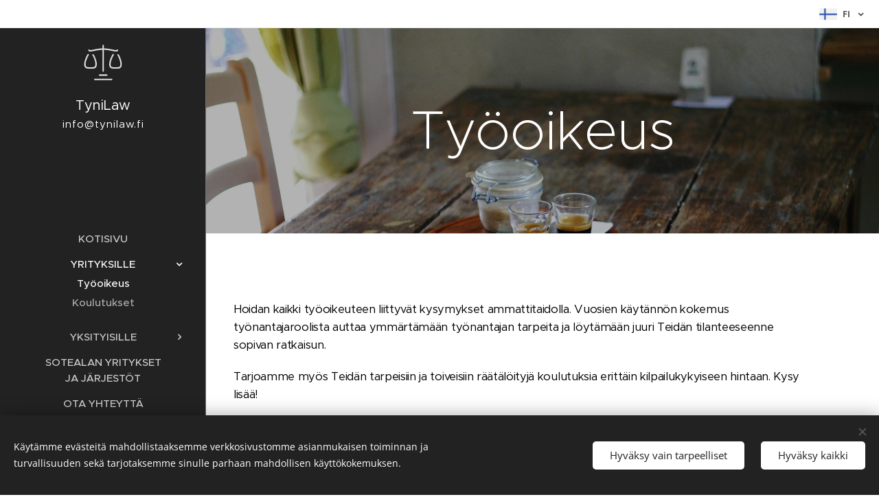

--- FILE ---
content_type: image/svg+xml
request_url: https://duyn491kcolsw.cloudfront.net/files/44/44g/44gma2.svg?ph=d35f6f4ff6&border=858585&outline=666666&color=585858
body_size: 862
content:
<svg version="1.1" xmlns="http://www.w3.org/2000/svg" xmlns:xlink="http://www.w3.org/1999/xlink" x="0px" y="0px"
	 viewBox="0 0 100 100" style="enable-background:new 0 0 100 100;" xml:space="preserve">
<g id="Vrstva_26">
	<g>
		<g>
			<path d="M50.394,69.25c-0.829,0-1.5-0.671-1.5-1.5v-53c0-0.829,0.671-1.5,1.5-1.5c0.829,0,1.5,0.671,1.5,1.5v53
				C51.894,68.579,51.222,69.25,50.394,69.25z"/>
		</g>
		<g>
			<path d="M77.429,27.329c-1.939,0-4.58-0.549-8.054-1.272c-5.305-1.104-11.907-2.477-18.981-2.477
				c-7.074,0-13.676,1.374-18.981,2.477c-5.744,1.195-9.21,1.915-10.994,0.464c-0.468-0.38-1.025-1.083-1.025-2.271
				c0-0.829,0.671-1.5,1.5-1.5c0.824,0,1.492,0.664,1.5,1.485c0.994,0.426,5.094-0.426,8.408-1.116
				c5.152-1.072,12.208-2.54,19.592-2.54c7.383,0,14.439,1.468,19.592,2.54c3.311,0.689,7.406,1.543,8.406,1.117
				c0.045-0.79,0.701-1.45,1.5-1.45c0.828,0,1.502,0.635,1.502,1.463c0,1.188-0.557,1.891-1.025,2.271
				C79.664,27.095,78.695,27.329,77.429,27.329z"/>
		</g>
		<g>
			<path d="M57.894,77.75h-15c-0.829,0-1.5-0.671-1.5-1.5s0.671-1.5,1.5-1.5h15c0.829,0,1.5,0.671,1.5,1.5
				S58.722,77.75,57.894,77.75z"/>
		</g>
		<g>
			<path d="M67.894,86.75h-35c-0.829,0-1.5-0.671-1.5-1.5s0.671-1.5,1.5-1.5h35c0.829,0,1.5,0.671,1.5,1.5
				S68.722,86.75,67.894,86.75z"/>
		</g>
		<g>
			<path d="M75.894,62.925c-6.89,0-10.565-0.206-12.277-4.634c-3.456-8.936,5.803-24.645,6.199-25.309
				c0.424-0.712,1.344-0.945,2.056-0.521c0.712,0.424,0.945,1.344,0.521,2.056c-2.487,4.179-8.41,16.403-5.978,22.691
				c0.893,2.31,2.311,2.716,9.48,2.716c7.22,0,8.656-0.41,9.605-2.74c2.453-6.025-2.545-17.475-5.531-22.687l-0.429-0.75
				l0.432-0.501c0.269-0.463,0.764-0.497,1.298-0.497c0.001,0,0.003,0,0.004,0c0.536,0,1.032,0.041,1.298,0.507
				c0.958,1.672,9.255,16.465,5.706,25.184C86.484,62.844,82.797,62.925,75.894,62.925z"/>
		</g>
		<g>
			<path d="M23.894,62.925c-6.89,0-10.565-0.206-12.277-4.634c-3.456-8.936,5.803-24.645,6.199-25.309
				c0.424-0.712,1.343-0.945,2.056-0.521c0.712,0.424,0.945,1.344,0.521,2.056c-2.487,4.179-8.41,16.403-5.978,22.691
				c0.893,2.31,2.311,2.716,9.48,2.716c7.22,0,8.656-0.41,9.605-2.74c2.453-6.025-2.545-17.475-5.531-22.687l-0.429-0.75
				l0.432-0.501c0.269-0.463,0.764-0.497,1.298-0.497c0.001,0,0.003,0,0.004,0c0.536,0,1.032,0.041,1.298,0.507
				c0.958,1.672,9.255,16.465,5.706,25.184C34.484,62.844,30.797,62.925,23.894,62.925z"/>
		</g>
	</g>
</g>
<script  type="text/javascript">
    <![CDATA[
         var c=window.location.search.split('color=')[1]; c=parseInt(c,16); if(!isNaN(c)){c=c.toString(16);var p=document.getElementsByTagName('path');for(var i=0,l=p.length;i<l;i++){var s=p[i].style;s.fill='#'+c;} var p2=document.getElementsByTagName('polygon');for(var i=0,l=p2.length;i<l;i++){var s=p2[i].style;s.fill='#'+c;} var p3=document.getElementsByTagName('circle');for(var i=0,l=p3.length;i<l;i++){var s=p3[i].style;s.fill='#'+c;} }
        ]]>
</script>
</svg>


--- FILE ---
content_type: image/svg+xml
request_url: https://duyn491kcolsw.cloudfront.net/files/44/44g/44gma2.svg?ph=d35f6f4ff6&border=858585&outline=666666&color=585858
body_size: 863
content:
<svg version="1.1" xmlns="http://www.w3.org/2000/svg" xmlns:xlink="http://www.w3.org/1999/xlink" x="0px" y="0px"
	 viewBox="0 0 100 100" style="enable-background:new 0 0 100 100;" xml:space="preserve">
<g id="Vrstva_26">
	<g>
		<g>
			<path d="M50.394,69.25c-0.829,0-1.5-0.671-1.5-1.5v-53c0-0.829,0.671-1.5,1.5-1.5c0.829,0,1.5,0.671,1.5,1.5v53
				C51.894,68.579,51.222,69.25,50.394,69.25z"/>
		</g>
		<g>
			<path d="M77.429,27.329c-1.939,0-4.58-0.549-8.054-1.272c-5.305-1.104-11.907-2.477-18.981-2.477
				c-7.074,0-13.676,1.374-18.981,2.477c-5.744,1.195-9.21,1.915-10.994,0.464c-0.468-0.38-1.025-1.083-1.025-2.271
				c0-0.829,0.671-1.5,1.5-1.5c0.824,0,1.492,0.664,1.5,1.485c0.994,0.426,5.094-0.426,8.408-1.116
				c5.152-1.072,12.208-2.54,19.592-2.54c7.383,0,14.439,1.468,19.592,2.54c3.311,0.689,7.406,1.543,8.406,1.117
				c0.045-0.79,0.701-1.45,1.5-1.45c0.828,0,1.502,0.635,1.502,1.463c0,1.188-0.557,1.891-1.025,2.271
				C79.664,27.095,78.695,27.329,77.429,27.329z"/>
		</g>
		<g>
			<path d="M57.894,77.75h-15c-0.829,0-1.5-0.671-1.5-1.5s0.671-1.5,1.5-1.5h15c0.829,0,1.5,0.671,1.5,1.5
				S58.722,77.75,57.894,77.75z"/>
		</g>
		<g>
			<path d="M67.894,86.75h-35c-0.829,0-1.5-0.671-1.5-1.5s0.671-1.5,1.5-1.5h35c0.829,0,1.5,0.671,1.5,1.5
				S68.722,86.75,67.894,86.75z"/>
		</g>
		<g>
			<path d="M75.894,62.925c-6.89,0-10.565-0.206-12.277-4.634c-3.456-8.936,5.803-24.645,6.199-25.309
				c0.424-0.712,1.344-0.945,2.056-0.521c0.712,0.424,0.945,1.344,0.521,2.056c-2.487,4.179-8.41,16.403-5.978,22.691
				c0.893,2.31,2.311,2.716,9.48,2.716c7.22,0,8.656-0.41,9.605-2.74c2.453-6.025-2.545-17.475-5.531-22.687l-0.429-0.75
				l0.432-0.501c0.269-0.463,0.764-0.497,1.298-0.497c0.001,0,0.003,0,0.004,0c0.536,0,1.032,0.041,1.298,0.507
				c0.958,1.672,9.255,16.465,5.706,25.184C86.484,62.844,82.797,62.925,75.894,62.925z"/>
		</g>
		<g>
			<path d="M23.894,62.925c-6.89,0-10.565-0.206-12.277-4.634c-3.456-8.936,5.803-24.645,6.199-25.309
				c0.424-0.712,1.343-0.945,2.056-0.521c0.712,0.424,0.945,1.344,0.521,2.056c-2.487,4.179-8.41,16.403-5.978,22.691
				c0.893,2.31,2.311,2.716,9.48,2.716c7.22,0,8.656-0.41,9.605-2.74c2.453-6.025-2.545-17.475-5.531-22.687l-0.429-0.75
				l0.432-0.501c0.269-0.463,0.764-0.497,1.298-0.497c0.001,0,0.003,0,0.004,0c0.536,0,1.032,0.041,1.298,0.507
				c0.958,1.672,9.255,16.465,5.706,25.184C34.484,62.844,30.797,62.925,23.894,62.925z"/>
		</g>
	</g>
</g>
<script  type="text/javascript">
    <![CDATA[
         var c=window.location.search.split('color=')[1]; c=parseInt(c,16); if(!isNaN(c)){c=c.toString(16);var p=document.getElementsByTagName('path');for(var i=0,l=p.length;i<l;i++){var s=p[i].style;s.fill='#'+c;} var p2=document.getElementsByTagName('polygon');for(var i=0,l=p2.length;i<l;i++){var s=p2[i].style;s.fill='#'+c;} var p3=document.getElementsByTagName('circle');for(var i=0,l=p3.length;i<l;i++){var s=p3[i].style;s.fill='#'+c;} }
        ]]>
</script>
</svg>


--- FILE ---
content_type: image/svg+xml
request_url: https://duyn491kcolsw.cloudfront.net/files/44/44g/44gma2.svg?ph=d35f6f4ff6&border=858585&outline=666666&color=585858
body_size: 861
content:
<svg version="1.1" xmlns="http://www.w3.org/2000/svg" xmlns:xlink="http://www.w3.org/1999/xlink" x="0px" y="0px"
	 viewBox="0 0 100 100" style="enable-background:new 0 0 100 100;" xml:space="preserve">
<g id="Vrstva_26">
	<g>
		<g>
			<path d="M50.394,69.25c-0.829,0-1.5-0.671-1.5-1.5v-53c0-0.829,0.671-1.5,1.5-1.5c0.829,0,1.5,0.671,1.5,1.5v53
				C51.894,68.579,51.222,69.25,50.394,69.25z"/>
		</g>
		<g>
			<path d="M77.429,27.329c-1.939,0-4.58-0.549-8.054-1.272c-5.305-1.104-11.907-2.477-18.981-2.477
				c-7.074,0-13.676,1.374-18.981,2.477c-5.744,1.195-9.21,1.915-10.994,0.464c-0.468-0.38-1.025-1.083-1.025-2.271
				c0-0.829,0.671-1.5,1.5-1.5c0.824,0,1.492,0.664,1.5,1.485c0.994,0.426,5.094-0.426,8.408-1.116
				c5.152-1.072,12.208-2.54,19.592-2.54c7.383,0,14.439,1.468,19.592,2.54c3.311,0.689,7.406,1.543,8.406,1.117
				c0.045-0.79,0.701-1.45,1.5-1.45c0.828,0,1.502,0.635,1.502,1.463c0,1.188-0.557,1.891-1.025,2.271
				C79.664,27.095,78.695,27.329,77.429,27.329z"/>
		</g>
		<g>
			<path d="M57.894,77.75h-15c-0.829,0-1.5-0.671-1.5-1.5s0.671-1.5,1.5-1.5h15c0.829,0,1.5,0.671,1.5,1.5
				S58.722,77.75,57.894,77.75z"/>
		</g>
		<g>
			<path d="M67.894,86.75h-35c-0.829,0-1.5-0.671-1.5-1.5s0.671-1.5,1.5-1.5h35c0.829,0,1.5,0.671,1.5,1.5
				S68.722,86.75,67.894,86.75z"/>
		</g>
		<g>
			<path d="M75.894,62.925c-6.89,0-10.565-0.206-12.277-4.634c-3.456-8.936,5.803-24.645,6.199-25.309
				c0.424-0.712,1.344-0.945,2.056-0.521c0.712,0.424,0.945,1.344,0.521,2.056c-2.487,4.179-8.41,16.403-5.978,22.691
				c0.893,2.31,2.311,2.716,9.48,2.716c7.22,0,8.656-0.41,9.605-2.74c2.453-6.025-2.545-17.475-5.531-22.687l-0.429-0.75
				l0.432-0.501c0.269-0.463,0.764-0.497,1.298-0.497c0.001,0,0.003,0,0.004,0c0.536,0,1.032,0.041,1.298,0.507
				c0.958,1.672,9.255,16.465,5.706,25.184C86.484,62.844,82.797,62.925,75.894,62.925z"/>
		</g>
		<g>
			<path d="M23.894,62.925c-6.89,0-10.565-0.206-12.277-4.634c-3.456-8.936,5.803-24.645,6.199-25.309
				c0.424-0.712,1.343-0.945,2.056-0.521c0.712,0.424,0.945,1.344,0.521,2.056c-2.487,4.179-8.41,16.403-5.978,22.691
				c0.893,2.31,2.311,2.716,9.48,2.716c7.22,0,8.656-0.41,9.605-2.74c2.453-6.025-2.545-17.475-5.531-22.687l-0.429-0.75
				l0.432-0.501c0.269-0.463,0.764-0.497,1.298-0.497c0.001,0,0.003,0,0.004,0c0.536,0,1.032,0.041,1.298,0.507
				c0.958,1.672,9.255,16.465,5.706,25.184C34.484,62.844,30.797,62.925,23.894,62.925z"/>
		</g>
	</g>
</g>
<script  type="text/javascript">
    <![CDATA[
         var c=window.location.search.split('color=')[1]; c=parseInt(c,16); if(!isNaN(c)){c=c.toString(16);var p=document.getElementsByTagName('path');for(var i=0,l=p.length;i<l;i++){var s=p[i].style;s.fill='#'+c;} var p2=document.getElementsByTagName('polygon');for(var i=0,l=p2.length;i<l;i++){var s=p2[i].style;s.fill='#'+c;} var p3=document.getElementsByTagName('circle');for(var i=0,l=p3.length;i<l;i++){var s=p3[i].style;s.fill='#'+c;} }
        ]]>
</script>
</svg>
